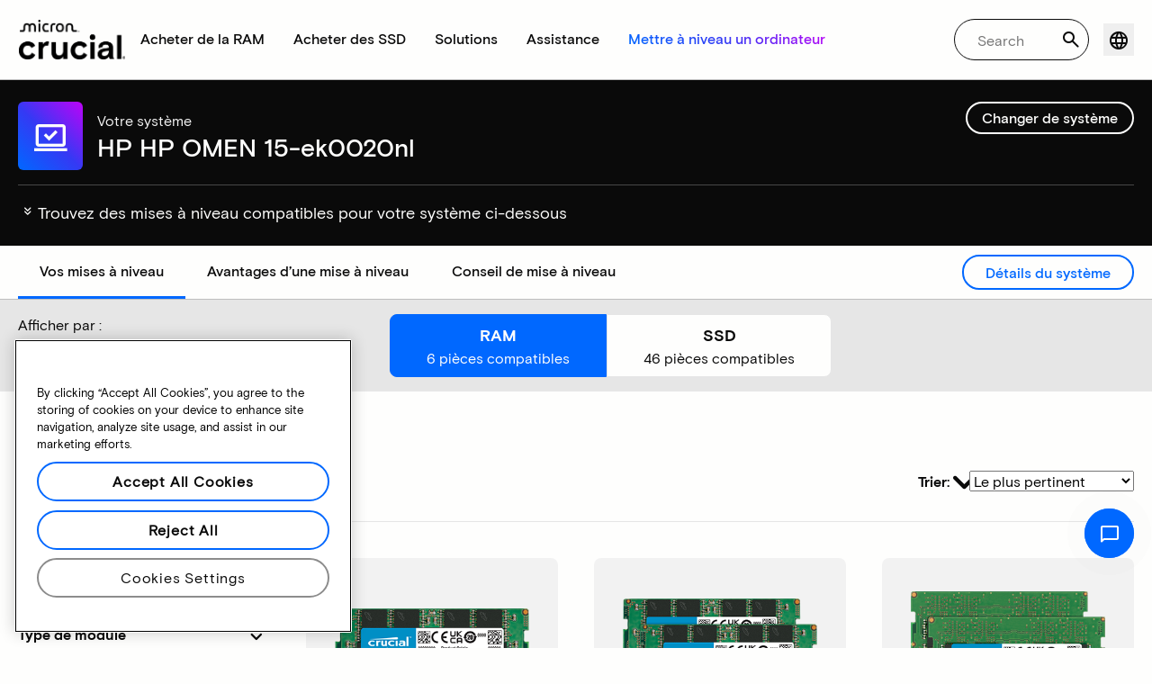

--- FILE ---
content_type: text/javascript
request_url: https://d.la4-c1-dfw.salesforceliveagent.com/chat/rest/System/MultiNoun.jsonp?nouns=VisitorId,Settings&VisitorId.prefix=Visitor&Settings.prefix=Visitor&Settings.buttonIds=[]&Settings.updateBreadcrumb=1&Settings.urlPrefix=undefined&callback=liveagent._.handlePing&deployment_id=572f4000000Qf5L&org_id=00Df4000002aQDS&version=44
body_size: 346
content:
/**/liveagent._.handlePing({"messages":[{"type":"VisitorId", "message":{"sessionId":"07c6bc44-d9a9-47af-b823-d9f014e1e6b4"}},{"type":"SwitchServer", "message":{"newUrl":"https://d.la13-core1.sfdc-lywfpd.salesforceliveagent.com/chat"}}]});

--- FILE ---
content_type: text/javascript
request_url: https://d.la13-core1.sfdc-lywfpd.salesforceliveagent.com/chat/rest/Visitor/Settings.jsonp?sid=07c6bc44-d9a9-47af-b823-d9f014e1e6b4&Settings.prefix=Visitor&Settings.buttonIds=[]&Settings.updateBreadcrumb=1&Settings.urlPrefix=undefined&callback=liveagent._.handlePing&deployment_id=572f4000000Qf5L&org_id=00Df4000002aQDS&version=44
body_size: 94
content:
/**/liveagent._.handlePing({"messages":[{"type":"Settings", "message":{"prefixKey":"49431d4587427c789a0b86752467caa0bca5a9e7","contentServerUrl":"https://la13-core1.sfdc-lywfpd.salesforceliveagent.com/content","pingRate":50000.0,"buttons":[]}}]});